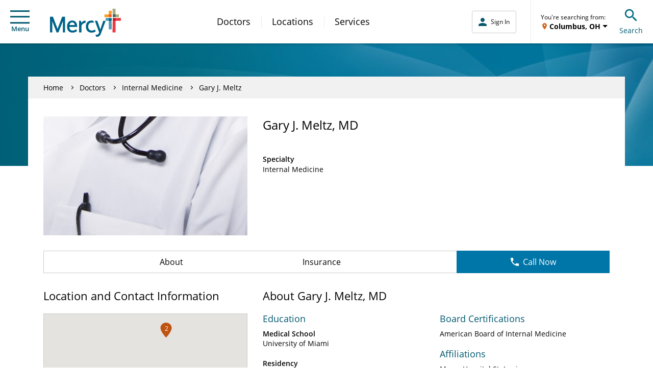

--- FILE ---
content_type: application/x-javascript;charset=utf-8
request_url: https://smetrics.mercy.net/id?d_visid_ver=5.5.0&d_fieldgroup=A&mcorgid=B3965BEB58C80C520A495C09%40AdobeOrg&mid=03589444968630209552232870509185861891&ts=1768883498545
body_size: -35
content:
{"mid":"03589444968630209552232870509185861891"}

--- FILE ---
content_type: text/plain; charset=utf-8
request_url: https://knowledgetags.yextpages.net/embed?key=AyF4BXPQpXCs8IvFa6ycDh-RLmmZQFA3D-zZ0VgUA_9if87o7HqeslZtR8bA0pox&account_id=1437411853479532243&location_id=1720086036
body_size: 259
content:
console.error(JSON.stringify([{"code":2238,"message":"Location not found: 1720086036","name":"LOCATION_NOT_FOUND_404","type":"FATAL_ERROR"}]));